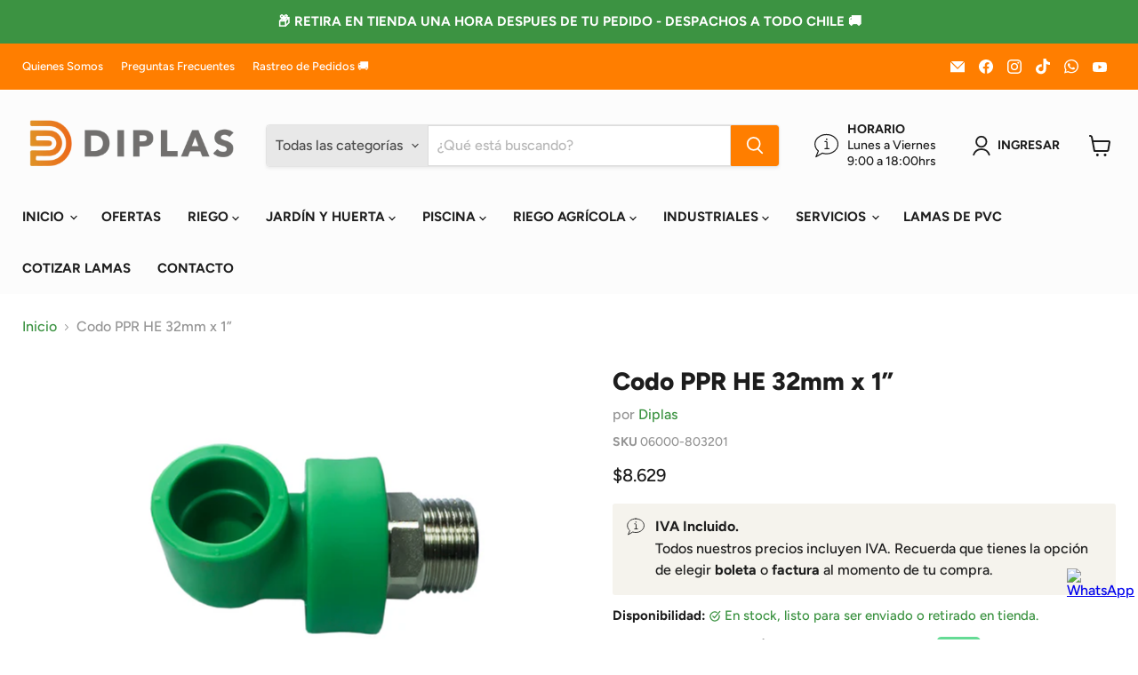

--- FILE ---
content_type: text/html; charset=utf-8
request_url: https://www.diplas.cl/collections/all/products/codo-ppr-he-32?view=recently-viewed
body_size: 2262
content:






















  












<li
  class="productgrid--item ccc  imagestyle--natural      productitem--emphasis  product-recently-viewed-card    show-actions--mobile"
  data-product-item
  data-product-quickshop-url="/products/codo-ppr-he-32"
  
    data-recently-viewed-card
  
>
      <script type="text/javascript">
    window.omgrfqListTags = [];
    
    window.omgrfqListTags.push('Industrial');
    
    window.omgrfqListTags.push('Polipropileno');
    
    window.omgrfqListTags.push('Tuberías y Fitting');
    
    var productOfCollection = {};
    productOfCollection.id = 6205987520699;
    productOfCollection.created_at = "2021-01-20 15:49:48 -0300";
    productOfCollection.handle = "codo-ppr-he-32";
    productOfCollection.image = "//www.diplas.cl/cdn/shop/products/DIPLAS_jpg_ppr_Codo_PPR_HE_58ded2d2-b466-4f90-ae20-45626dd912e2.jpg?v=1611168591";
    productOfCollection.published_at = "2021-01-20 15:55:20 -0300";
    productOfCollection.tags = window.omgrfqListTags;
    productOfCollection.title = "Codo PPR HE 32mm x 1”";
    productOfCollection.type = "Tubos y Fitting PP-R";
    productOfCollection.variants = [];
    
    if (typeof productOfCollection.variants === 'undefined') productOfCollection.variants = [];
      if (true) {
        const variantData = {"id":38044800942267,"title":"32mm x 1”","option1":"32mm x 1”","option2":null,"option3":null,"sku":"06000-803201","requires_shipping":true,"taxable":true,"featured_image":null,"available":true,"name":"Codo PPR HE 32mm x 1” - 32mm x 1”","public_title":"32mm x 1”","options":["32mm x 1”"],"price":862900,"weight":0,"compare_at_price":null,"inventory_management":"shopify","barcode":null,"requires_selling_plan":false,"selling_plan_allocations":[]};
        variantData['inventory_quantity'] = 32;
    productOfCollection.variants.push(variantData);
        
      }
    
    productOfCollection.vendor = "Diplas";
    productOfCollection.collection = [];
    
    if (typeof productOfCollection.collection === 'undefined') productOfCollection.collection = [];
    productOfCollection.collection.push("Comprar");
    
    if (typeof productOfCollection.collection === 'undefined') productOfCollection.collection = [];
    productOfCollection.collection.push("Industrial");
    
    if (typeof productOfCollection.collection === 'undefined') productOfCollection.collection = [];
    productOfCollection.collection.push("Polipropileno PPR");
    
    if (typeof productOfCollection.collection === 'undefined') productOfCollection.collection = [];
    productOfCollection.collection.push("TODOS LOS PRODUCTOS");
    
    if (typeof productOfCollection.collection === 'undefined') productOfCollection.collection = [];
    productOfCollection.collection.push("Tuberías y Fitting");
    

    omgrfq_productCollection[6205987520699] = productOfCollection;

  function setVariantData() {
    const variantData = null;
    return 
  }
</script>

  
  <div class="productitem" data-product-item-content>
    
    
    
    

    

    

    <div class="productitem__container">
      <div class="product-recently-viewed-card-time" data-product-handle="codo-ppr-he-32">
      <button
        class="product-recently-viewed-card-remove"
        aria-label="close"
        data-remove-recently-viewed
      >
        


                                                                      <svg class="icon-remove "    aria-hidden="true"    focusable="false"    role="presentation"    xmlns="http://www.w3.org/2000/svg" width="10" height="10" viewBox="0 0 10 10" xmlns="http://www.w3.org/2000/svg">      <path fill="currentColor" d="M6.08785659,5 L9.77469752,1.31315906 L8.68684094,0.225302476 L5,3.91214341 L1.31315906,0.225302476 L0.225302476,1.31315906 L3.91214341,5 L0.225302476,8.68684094 L1.31315906,9.77469752 L5,6.08785659 L8.68684094,9.77469752 L9.77469752,8.68684094 L6.08785659,5 Z"></path>    </svg>                                              

      </button>
    </div>

      <div class="productitem__image-container">
        <a
          class="productitem--image-link"
          href="/products/codo-ppr-he-32"
          aria-label="/products/codo-ppr-he-32"
          tabindex="-1"
          data-product-page-link
        >
          <figure
            class="productitem--image"
            data-product-item-image
            
              style="--product-grid-item-image-aspect-ratio: 1.0;"
            
          >
            
              
              

  
    <noscript data-rimg-noscript>
      <img
        
          src="//www.diplas.cl/cdn/shop/products/DIPLAS_jpg_ppr_Codo_PPR_HE_58ded2d2-b466-4f90-ae20-45626dd912e2_512x512.jpg?v=1611168591"
        

        alt=""
        data-rimg="noscript"
        srcset="//www.diplas.cl/cdn/shop/products/DIPLAS_jpg_ppr_Codo_PPR_HE_58ded2d2-b466-4f90-ae20-45626dd912e2_512x512.jpg?v=1611168591 1x, //www.diplas.cl/cdn/shop/products/DIPLAS_jpg_ppr_Codo_PPR_HE_58ded2d2-b466-4f90-ae20-45626dd912e2_998x998.jpg?v=1611168591 1.95x"
        class="productitem--image-primary"
        
        
      >
    </noscript>
  

  <img
    
      src="//www.diplas.cl/cdn/shop/products/DIPLAS_jpg_ppr_Codo_PPR_HE_58ded2d2-b466-4f90-ae20-45626dd912e2_512x512.jpg?v=1611168591"
    
    alt=""

    
      data-rimg="lazy"
      data-rimg-scale="1"
      data-rimg-template="//www.diplas.cl/cdn/shop/products/DIPLAS_jpg_ppr_Codo_PPR_HE_58ded2d2-b466-4f90-ae20-45626dd912e2_{size}.jpg?v=1611168591"
      data-rimg-max="1000x1000"
      data-rimg-crop="false"
      
      srcset="data:image/svg+xml;utf8,<svg%20xmlns='http://www.w3.org/2000/svg'%20width='512'%20height='512'></svg>"
    

    class="productitem--image-primary"
    
    
  >



  <div data-rimg-canvas></div>


            

            



























          </figure>
        </a>
      </div><div class="productitem--info">
        
          
        

        
          






























<div class="price productitem__price ">
  
    <div
      class="price__compare-at visible"
      data-price-compare-container
    >

      
        <span class="money price__original" data-price-original></span>
      
    </div>


    
      
      <div class="price__compare-at--hidden" data-compare-price-range-hidden>
        
          <span class="visually-hidden">Precio original</span>
          <span class="money price__compare-at--min" data-price-compare-min>
            $8.629
          </span>
          -
          <span class="visually-hidden">Precio original</span>
          <span class="money price__compare-at--max" data-price-compare-max>
            $8.629
          </span>
        
      </div>
      <div class="price__compare-at--hidden" data-compare-price-hidden>
        <span class="visually-hidden">Precio original</span>
        <span class="money price__compare-at--single" data-price-compare>
          
        </span>
      </div>
    
  

  <div class="price__current price__current--emphasize " data-price-container>

    

    
      
      
      <span class="money" data-price>
        $8.629
      </span>
    
    
  </div>

  
    
    <div class="price__current--hidden" data-current-price-range-hidden>
      
        <span class="money price__current--min" data-price-min>$8.629</span>
        -
        <span class="money price__current--max" data-price-max>$8.629</span>
      
    </div>
    <div class="price__current--hidden" data-current-price-hidden>
      <span class="visually-hidden">Precio actual</span>
      <span class="money" data-price>
        $8.629
      </span>
    </div>
  

  
    
    
    
    

    <div
      class="
        productitem__unit-price
        hidden
      "
      data-unit-price
    >
      <span class="productitem__total-quantity" data-total-quantity></span> | <span class="productitem__unit-price--amount money" data-unit-price-amount></span> / <span class="productitem__unit-price--measure" data-unit-price-measure></span>
    </div>
  

  
</div>


        

        <h2 class="productitem--title">
          <a href="/products/codo-ppr-he-32" data-product-page-link>
            Codo PPR HE 32mm x 1”
          </a>
        </h2>
        
          
            <span class="productitem--vendor">
              <a href="/collections/vendors?q=Diplas" title="Diplas">Diplas</a>
            </span>
          
        

        

        
          
            <div class="productitem__stock-level">
              







<div class="product-stock-level-wrapper" >
  
    <span class="
  product-stock-level
  product-stock-level--high
  
">
      

      <span class="product-stock-level__text">
        
        <div class="product-stock-level__badge-text">
          
  
    
      
        En stock
      
    
  

        </div>
      </span>
    </span>
  
</div>

            </div>
          
          
            
          
        

        
          <div class="productitem--description">
            <p>Codo HE Polipropileno 

Clase, presión de operación PN20
Temperatura hasta 95ºC.
Certificación ISO-CESMEC-SISS

Medidas: 32mm x 1”
</p>

            
          </div>
        
      </div>
      
    </div>
  
  </div>

  
    <script type="application/json" data-quick-buy-settings>
      {
        "cart_redirection": false,
        "money_format": "${{ amount_no_decimals_with_comma_separator }}"
      }
    </script>
  
</li>



--- FILE ---
content_type: text/javascript; charset=utf-8
request_url: https://www.diplas.cl/products/codo-ppr-he-32.js
body_size: 268
content:
{"id":6205987520699,"title":"Codo PPR HE 32mm x 1”","handle":"codo-ppr-he-32","description":"\u003cp\u003e\u003cstrong\u003eCodo HE Polipropileno\u003c\/strong\u003e \u003c\/p\u003e\n\u003cul\u003e\n\u003cli\u003eClase, presión de operación PN20\u003c\/li\u003e\n\u003cli\u003eTemperatura hasta 95ºC.\u003c\/li\u003e\n\u003cli\u003eCertificación ISO-CESMEC-SISS\u003c\/li\u003e\n\u003c\/ul\u003e\n\u003cp\u003eMedidas: 32mm x 1”\u003c\/p\u003e\n\u003cbr\u003e","published_at":"2021-01-20T15:55:20-03:00","created_at":"2021-01-20T15:49:48-03:00","vendor":"Diplas","type":"Tubos y Fitting PP-R","tags":["Industrial","Polipropileno","Tuberías y Fitting"],"price":862900,"price_min":862900,"price_max":862900,"available":true,"price_varies":false,"compare_at_price":null,"compare_at_price_min":0,"compare_at_price_max":0,"compare_at_price_varies":false,"variants":[{"id":38044800942267,"title":"32mm x 1”","option1":"32mm x 1”","option2":null,"option3":null,"sku":"06000-803201","requires_shipping":true,"taxable":true,"featured_image":null,"available":true,"name":"Codo PPR HE 32mm x 1” - 32mm x 1”","public_title":"32mm x 1”","options":["32mm x 1”"],"price":862900,"weight":0,"compare_at_price":null,"inventory_management":"shopify","barcode":null,"requires_selling_plan":false,"selling_plan_allocations":[]}],"images":["\/\/cdn.shopify.com\/s\/files\/1\/0019\/9901\/1889\/products\/DIPLAS_jpg_ppr_Codo_PPR_HE_58ded2d2-b466-4f90-ae20-45626dd912e2.jpg?v=1611168591"],"featured_image":"\/\/cdn.shopify.com\/s\/files\/1\/0019\/9901\/1889\/products\/DIPLAS_jpg_ppr_Codo_PPR_HE_58ded2d2-b466-4f90-ae20-45626dd912e2.jpg?v=1611168591","options":[{"name":"Medida","position":1,"values":["32mm x 1”"]}],"url":"\/products\/codo-ppr-he-32","media":[{"alt":null,"id":15583132975291,"position":1,"preview_image":{"aspect_ratio":1.0,"height":1000,"width":1000,"src":"https:\/\/cdn.shopify.com\/s\/files\/1\/0019\/9901\/1889\/products\/DIPLAS_jpg_ppr_Codo_PPR_HE_58ded2d2-b466-4f90-ae20-45626dd912e2.jpg?v=1611168591"},"aspect_ratio":1.0,"height":1000,"media_type":"image","src":"https:\/\/cdn.shopify.com\/s\/files\/1\/0019\/9901\/1889\/products\/DIPLAS_jpg_ppr_Codo_PPR_HE_58ded2d2-b466-4f90-ae20-45626dd912e2.jpg?v=1611168591","width":1000}],"requires_selling_plan":false,"selling_plan_groups":[]}